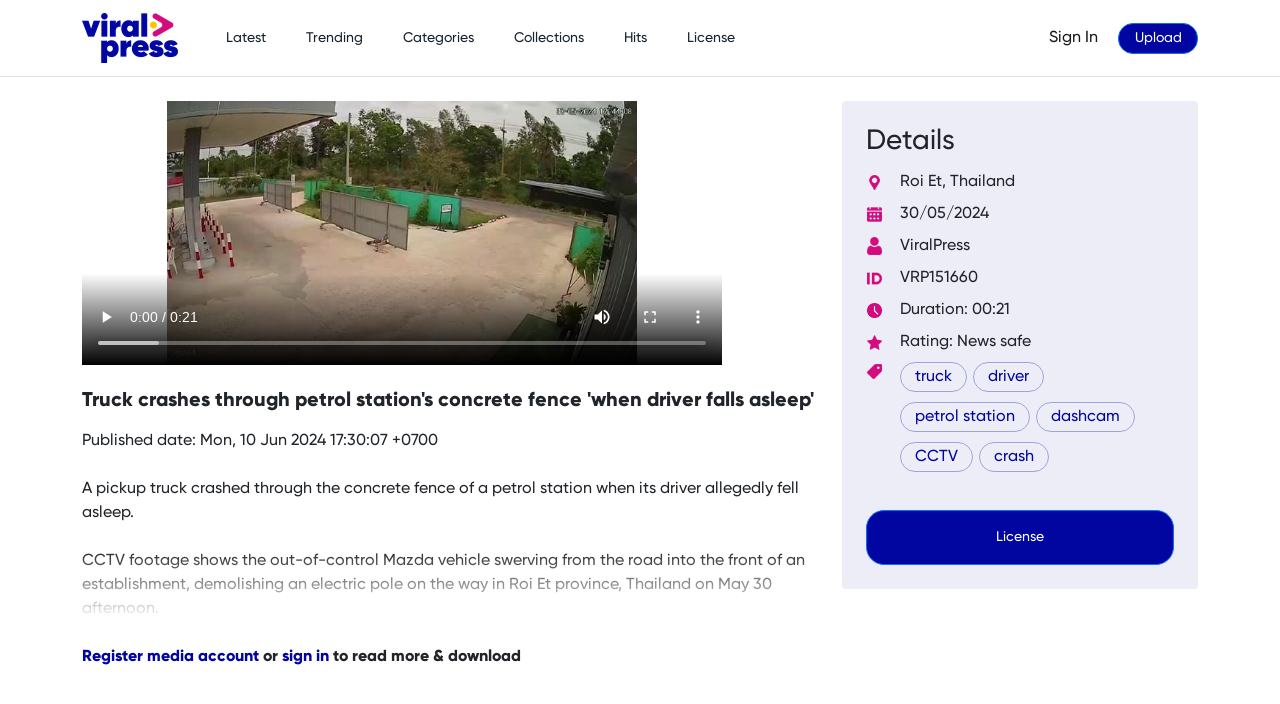

--- FILE ---
content_type: text/html; charset=UTF-8
request_url: https://viralpress.com/151660/truck-crashes-through-petrol-station-s-concrete-fence-when-driver-falls-asleep
body_size: 3494
content:
<!DOCTYPE html>
<html lang="en">
    <head>
        <meta charset="utf-8" />
        <meta name="viewport" content="width=device-width, initial-scale=1, shrink-to-fit=no" />
        <meta name="theme-color" content="#EDEDF8">

        <link href="https://vjs.zencdn.net/7.20.2/video-js.css" rel="stylesheet" />
   
        <meta property="og:image" content="https://viralpress.sgp1.cdn.digitaloceanspaces.com/videos/2406/tn/VRP151660.jpg" />
        <meta name="description" content="CCTV footage shows the out-of-control Mazda vehicle swerving from the road into the front of an establishment, demolishing an electric pole on the way in Roi Et province, Thailand on May 30 afternoon.">
        <meta name="author" content="ViralPress" />
        <title>Truck crashes through petrol station's concrete fence 'when driver falls asleep' - ViralPress</title>

        <!-- Favicon-->
        <link rel="apple-touch-icon" sizes="180x180" href="/assets/favicon/apple-touch-icon.png">
        <link rel="icon" type="image/png" sizes="32x32" href="/assets/favicon/favicon-32x32.png">
        <link rel="icon" type="image/png" sizes="16x16" href="/assets/favicon/favicon-16x16.png">
        <link rel="manifest" href="/assets/favicon/site.webmanifest">
        <!-- <link rel="mask-icon" href="/assets/favicon/safari-pinned-tab.svg" color="#5bbad5"> -->
        <link rel="shortcut icon" href="/assets/favicon/favicon.ico">
        <meta name="apple-mobile-web-app-title" content="ViralPress">
        <meta name="application-name" content="ViralPress">
        <meta name="msapplication-TileColor" content="#da532c">
        <meta name="msapplication-config" content="/assets/favicon/browserconfig.xml">
        <meta name="theme-color" content="#ffffff">

        <link rel="stylesheet" href="https://cdn.jsdelivr.net/npm/bootstrap-icons@1.13.1/font/bootstrap-icons.css">

        <style>
          .icon{
            width: 20px;
            margin-left: 10px;
          }
        </style>

        <!-- Core theme CSS (includes Bootstrap)-->
        <link href="/2022/css/styles.css" rel="stylesheet" />
        <link href="/2022/css/style.css" rel="stylesheet" />

        
        <script src='https://cdnjs.cloudflare.com/ajax/libs/vue/2.1.10/vue.min.js'></script>


        <!-- Global site tag (gtag.js) - Google Analytics -->
        <script async src="https://www.googletagmanager.com/gtag/js?id=G-4H5FXF6DYY"></script>
    <script>
      window.dataLayer = window.dataLayer || [];
      function gtag(){dataLayer.push(arguments);}
      gtag('js', new Date());

      gtag('config', 'G-4H5FXF6DYY');
    </script>

        
    </head>
    <body>
        <!-- Top navigation-->
        <nav class="navbar navbar-expand-lg navbar-light border-bottom">
            <div class="container">
                              
                <a class="navbar-brand" href="http://viralpress.com">
                    <img src="/2022/images/logo.png" style="height:50px;" alt="">
                </a>

                <button class="navbar-toggler" type="button" data-bs-toggle="collapse" data-bs-target="#navbarText" aria-controls="navbarText" aria-expanded="false" aria-label="Toggle navigation">
                    <span class="navbar-toggler-icon"></span>
                  </button>
                  <div class="collapse navbar-collapse" id="navbarText">
                    <ul class="navbar-nav me-auto mb-2 mb-lg-0">
                      <!-- <li class="nav-item">
                        <a class="nav-link active" aria-current="page" href="#">Home</a>
                      </li> -->
                      <li class="nav-item">
                        <a class="nav-link" href="/latest">Latest</a>
                      </li>
                      <li class="nav-item">
                        <a class="nav-link" href="/trending">Trending</a>
                      </li>
                      <li class="nav-item">
                        <a class="nav-link" href="/category">Categories</a>
                      </li>
                      <li class="nav-item">
                        <a class="nav-link" href="/collection">Collections</a>
                      </li>
                      <li class="nav-item">
                        <a class="nav-link" href="/hits">Hits</a>
                      </li>
                      <li class="nav-item">
                        <a class="nav-link" href="/license">License</a>
                      </li>
                    </ul>
                    <span class="navbar-text text-end">                      
                      <a href="/signin" class="ms-3">Sign In</a>                                              
                                              <a href="/upload" class="btn btn-sm rounded-pill btn-primary ms-3" style="width: 80px;">Upload</a>
                      
                                                                  </span>
                  </div>
            </div>
        </nav>
        
        <div class="d-flex" id="wrapper">
                    
            <!-- Page content wrapper-->
            <div id="page-content-wrapper">
                <!-- Page content-->
                <div class="container mt-4">
    <div class="row mb-4">
        <div class="col-lg-8 pb-5">
                    <video
                id="my-video"
                class="video-js vjs-big-play-centered vjs-fluid vjs-16-9"
                controls
                width="640"
                height="264"
                poster="https://viralpress.sgp1.cdn.digitaloceanspaces.com/videos/2406/tn/VRP151660.jpg"
                data-setup="{}"
            >
    <source src="https://viralpress.sgp1.digitaloceanspaces.com/videos/2406/preview/VRP151660.mp4" type="video/mp4" />
    <p class="vjs-no-js">
      To view this video please enable JavaScript, and consider upgrading to a
      web browser that
      <a href="https://videojs.com/html5-video-support/" target="_blank"
        >supports HTML5 video</a
      >
    </p>
  </video>    
    <h1 class="my-3" style="font-family:Gilroy-ExtraBold; font-size: 20px;">Truck crashes through petrol station's concrete fence 'when driver falls asleep'</h1>
Published date: Mon, 10 Jun 2024 17:30:07 +0700<br><br>
        <div class="mb-4">A pickup truck crashed through the concrete fence of a petrol station when its driver allegedly fell asleep.</div><div class="mb-4" style="-webkit-mask-image: linear-gradient(black, transparent); mask-image: linear-gradient(black, transparent);">CCTV footage shows the out-of-control Mazda vehicle swerving from the road into the front of an establishment, demolishing an electric pole on the way in Roi Et province, Thailand on May 30 afternoon.</div><div style="font-family:Gilroy-ExtraBold"><a href="/register/media">Register media account</a> or <a href="/2022/pages/signin.php?redirect=/151660/truck-crashes-through-petrol-station-s-concrete-fence-when-driver-falls-asleep">sign in</a> to read more & download</div>    <!-- <div class="my-3" style="color:#1e73f4;"></div> -->

</div>
        <div class="col-lg-4">
        <div class="p-4 rounded" style="background-color: #ededf8;">
        <h3>Details</h3>
        <table>
    <tr>
        <td><img src="/2022/assets/metadata/placeholder.png" class="me-3" style="width:15px;" alt=""></td>
        <td class="py-1">Roi Et, Thailand</td>
    </tr>
        <tr>
        <td><img src="/2022/assets/metadata/calendar.png" class="me-3" style="width:15px;" alt=""></td>
        <td class="py-1">30/05/2024</td>
    </tr>
    <tr>
        <td><img src="/2022/assets/metadata/user.png" class="me-3" style="width:15px;" alt=""></td>
        <td class="py-1">ViralPress</td>
    </tr>
    <tr>
        <td><img src="/2022/assets/metadata/ID.png" class="me-3" style="width:15px;" alt=""></td>
        <td class="py-1">VRP151660</td>
    </tr>
        <tr>
        <td><img src="/2022/assets/metadata/clock.png" class="me-3" style="width:15px;" alt=""></td>
        <td class="py-1">Duration: 00:21</td>
    </tr>
<tr>
        <td><img src="/2022/assets/metadata/rate.png" class="me-3" style="width:15px;" alt=""></td>
        <td class="py-1">Rating: News safe</td>
    </tr>
    <tr valign="top">
        <td><img src="/2022/assets/metadata/price-tag.png" class="me-3" style="width:15px;" alt=""></td>
        <td class="py-1">
            <a href="/2022/?page=search&q=truck" class="button">truck</a> <a href="/2022/?page=search&q=driver" class="button">driver</a> <a href="/2022/?page=search&q=petrol station" class="button">petrol station</a> <a href="/2022/?page=search&q=dashcam" class="button">dashcam</a> <a href="/2022/?page=search&q=CCTV" class="button">CCTV</a> <a href="/2022/?page=search&q=crash" class="button">crash</a>
        </td>
    </tr>
</table>

    
    <div class="d-grid gap-2 mt-4">

        <a href="/2022/?page=license&code=151660" class="btn btn-primary p-3">License</a>    </div>
            </div>  
                        <div class="mt-5">
                            </div>
        </div>
    </div>
</div>
<script>
  function copyPageUrl() {
    navigator.clipboard.writeText(window.location.href)
      .then(() => alert("Link copied!"))
      .catch(err => console.error("Error copying: ", err));
  }
</script>                </div>
            </div>
        </div>

        <div class="container-fluid pt-4" style="background-color: #EDEDF8; color:#0106a1;">
          <div class="container">
              <div class="row">
                  <div class="col-lg-2 jmob">
                      <a href="https://viralpress.com"><img src="/2022/images/logo.png" class="mb-4" style="height:50px;" alt=""></a>
                  </div>
                  <div class="col-lg-8 pt-2 pb-4 jmob">
                    <a href="https://viralpress.com">Home</a> | 
                    <a href="/about">About</a> | 
                    <!-- <a href="/team">Team</a> |  -->
                    <a href="/contact">Contact</a> | 
                    <a href="/social">Follow</a> | 
                    <a href="/user-guide">User Guide</a> | 
                    <a href="/knowledge-base">Knowledge Base</a> | 
                    <a href="/faq">FAQs</a> |
                    <a href="/testimonials">Testimonials</a>
                                      </div>
                  <div class="col-lg-2 pt-2 pb-4 text-end">                      
                    <a href="https://www.youtube.com/@viralpresslicensing" target="_blank"><img src="/2022/assets/mail_html/i-yt.png" class="icon"></a>
                    <a href="https://www.facebook.com/viralpressofficial" target="_blank"><img src="/2022/assets/mail_html/i-fb.png" class="icon"></a>
                    <a href="https://www.instagram.com/viralpresstv" target="_blank"><img src="/2022/assets/mail_html/i-ig.png" class="icon"></a>
                    <a href="https://www.tiktok.com/@viralpresstv" target="_blank"><img src="/2022/assets/mail_html/i-tt.png" class="icon"></a>
                    <a href="https://x.com/ViralPressCoLtd" target="_blank"><img src="/2022/assets/mail_html/i-x.png" class="icon"></a>
                  </div>
                  <div class="col-12 mb-4 text-muted jmob"><h6>&copy; 2022-2026 ViralPress. All Rights Reserved.</h6></div>
              </div>
              
          </div>
      </div>

      
        <!-- Bootstrap core JS-->
        <script src="https://cdn.jsdelivr.net/npm/bootstrap@5.1.3/dist/js/bootstrap.bundle.min.js"></script>
        <!-- Core theme JS-->
        <script src="/2022/js/scripts.js"></script>

         <script src="https://vjs.zencdn.net/7.20.2/video.min.js"></script>
          <script>
          // Wait for the DOM to be fully loaded
          document.addEventListener('DOMContentLoaded', function () {
              // Get the video player element
              var videoPlayer = videojs('my-video');
  
              // Disable right-click context menu on the video
              videoPlayer.on('contextmenu', function (e) {
                  e.preventDefault();
              });
          });
      </script>
  
          <script src="https://ajax.googleapis.com/ajax/libs/jquery/3.5.1/jquery.min.js"></script>

          <script>
          $( "#question" ).click(function() {
            $( "#qtbox" ).show( "fast" );
          });
          </script>

        <script>
            var app = new Vue({
              el: '#app',
              data: { state: "close" } 
            });
            </script>



    </body>
</html>


--- FILE ---
content_type: text/css
request_url: https://viralpress.com/2022/css/style.css
body_size: 1522
content:
@import url("https://maxcdn.bootstrapcdn.com/font-awesome/4.4.0/css/font-awesome.min.css");

body {
  -webkit-box-align: center;
  align-items: center;
  -webkit-box-pack: center;
  justify-content: center;
  height: 100vh;
}

label {
  position: relative;
  padding: 5px 12px;
}

/* label::after {
  content: '';
  display: block;
  height: 2px;
  width: 80%;
  background-color: #d20b7f;
} */

label input {
  -webkit-transition: width 1s ease, opacity 0.5s ease 0.5s;
  transition: width 1s ease, opacity 0.5s ease 0.5s;
  /* opacity: 1; */
  width: 180px;
  height: 25px;
  border: 0;
  outline: none;
  /* color: #b06d0f; */
}

label i {
  position: absolute;
  top: 11px;
  right: 11px;
  color: #333;
  cursor: pointer;
}

label[data-state="close"] {
  border-radius: 30px;
  padding: 5px 5px;
  -webkit-transition: all 1s ease;
  transition: all 1s ease;
}

label[data-state="close"]::after {
  width: 0%;
  -webkit-transition: all 0.3s ease;
  transition: all 0.3s ease;
}

label[data-state="close"] i {
  pointer-events: none;
}

label[data-state="close"] input {
  width: 28px;
  height: 25px;
  opacity: 0;
  cursor: pointer;
  -webkit-transition: opacity 0.5s ease, width 1s ease;
  transition: opacity 0.5s ease, width 1s ease;
  -webkit-appearance: none;
}

.list-group-item {
  border: inherit;
  background-color: inherit;
}

@font-face {
  font-family: 'Gilroy-SemiBold';
  src: url("../assets/fonts/Gilroy-SemiBold.otf") format("opentype");
}

@font-face {
  font-family: 'Gilroy-ExtraBold';
  src: url("../assets/fonts/Gilroy-ExtraBold.otf") format("opentype");
}

@font-face {
  font-family: 'Gilroy-Light';
  src: url("../assets/fonts/Gilroy-Light.otf") format("opentype");
}

@font-face {
  font-family: 'Gilroy-Medium';
  src: url("../assets/fonts/Gilroy-Medium.otf") format("opentype");
}

body {
  font-family: 'Gilroy-Medium';
}

a:link,
a:visited {
  text-decoration: none;
  color: #0106a1;
}

a:hover{
  color: #0d6efd;
}
a.nav-link:hover{
  color:#d20b7f !important;
  text-decoration: underline;
}

a.nav-link,
a.nav-link:visited {
  color: rgba(22, 35, 47, 1) !important;
}

.btn-primary {
  color: #fff !important;
  background-color: #0106a1;
}

.btn-success, .btn-danger {
  color: #fff !important;
}

@media only screen and (max-width: 991px) {
  .jmob {
    text-align:center !important;
  }
}

@media (min-width: 992px) {
  .navbar-expand-lg .navbar-nav .nav-link {
    padding-left: 2rem;
    font-size: 14px;
  }
} 

.button {
  border: solid 1px #a1a3dc;
  color: black;
  padding: 2px 14px;
  text-decoration: none;
  display: inline-block;
  margin-right: 2px;
  margin-bottom: 10px;
  border-radius: 16px;
}

.button:hover {
  background-color: #f1f1f1;
}

.play-container {
  position: relative;
  background-color: #000;
  border-radius: 10px;
}

.image {
  opacity: 1;
  display: block;
  width: 100%;
  height: auto;
  transition: .5s ease;
  backface-visibility: hidden;
  border-radius: 10px;
}

.middle {
  transition: .5s ease;
  opacity: 0;
  position: absolute;
  top: 50%;
  left: 50%;
  transform: translate(-50%, -50%);
  -ms-transform: translate(-50%, -50%);
  text-align: center;
}

.play-container:hover .image {
  opacity: 0.8;
  box-shadow: 2px 2px 14px rgb(0 0 0 / 0.5);
}

.play-container:hover .middle {
  opacity: 1;
}

.text {
  padding: 16px 32px;
}

.vjs-big-play-button {
  border-radius: 80px !important;
  height: 100px !important;
  width: 100px !important;
  border: none !important;
}

.vjs-big-play-centered .vjs-big-play-button {
  margin-top: -1.7em;
  margin-left: -1.7em;
}

.video-js .vjs-big-play-button .vjs-icon-placeholder:before {
  content: "";
  background-image: url('https://viralpress.com/2022/images/btn-play.png');
  background-repeat: no-repeat;
  background-size: 100px;
  background-position: 55% calc(50% - 0px);
  border: none !important;
  box-shadow: none !important;
}

/* .vjs-big-play-button {
  
  width: 100%;
  height: 100%;
  top: 0;
  left: 0;
  right: 0;
  bottom: 0;
  background-image: url('https://viralpress.com/2022/images/btn-play.png');
  background-repeat: no-repeat;
  background-size: 46px;
  background-position: 50% calc(50% - 10px);
  border: none !important; // @stylint ignore
  box-shadow: none !important; // @stylint ignore
  &:before {
    content: "";
    display: none;
  }
  &:hover {
    background-color: transparent;
    opacity: .7;
  }
} */

h1{
  font-family:Gilroy-SemiBold;
  font-size: 2.4em;
  margin-bottom: 1rem;
}
h2{
  font-family:Gilroy-SemiBold;
  font-size: 1.8em;
  margin-bottom: 1rem;
  color:#0106a1 !important;
}
h4,h5{
  font-family: Gilroy-ExtraBold;
}

.shadow-sm {
  box-shadow: 0 0 0.5rem rgb(232 232 247) !important;
}
.border {
  border: 1px solid #e8e8f7 !important;
}

.my-h h1,.text-primary{
  color:#0106a1 !important;
}
.btn{
  border-radius:18px; 
  padding: 0.25rem 1rem;
  font-size: 0.875rem;
}
.btn-secondary{
  background-color:#d20b7f;
  color: #FFF !important;
}
.btn-lg{
  padding: 0.5rem 1rem !important;
  font-size: 1rem !important;
  border-radius: 0.3rem !important;
  max-width: 100%;
}
.form-control,.form-select{
  background-color: #ededf8;
  border: 0;
  border-radius: 22px;
  padding: 10px;
}
.bgul {
  background-image: url('/2022/images/bg-upload.png');
  background-size: cover;
  border-radius: 26px;
  min-height: 580px;
  max-width: 960px;
  background-repeat: no-repeat;
  padding: 4vw;
}

.notification-icon {
  position: relative;
  display: inline-block;
  top: 5px;
}

.notification-badge {
  position: absolute;
  top: -5px;
  right: -8px;
  font-size: 0.75rem;
  padding: 0.25em 0.4em;
}


@media (min-width: 1080px) {
.bgimg {
  background-image: url('/2022/images/bg-glass.png');
  background-size: contain;
  min-height: 580px;
  max-width: 960px;
  background-repeat: no-repeat;
}
.hl-latest{
  font-size: 3em;
}

}else{
  .hl-latest{
    font-size: 1em;
  }
}